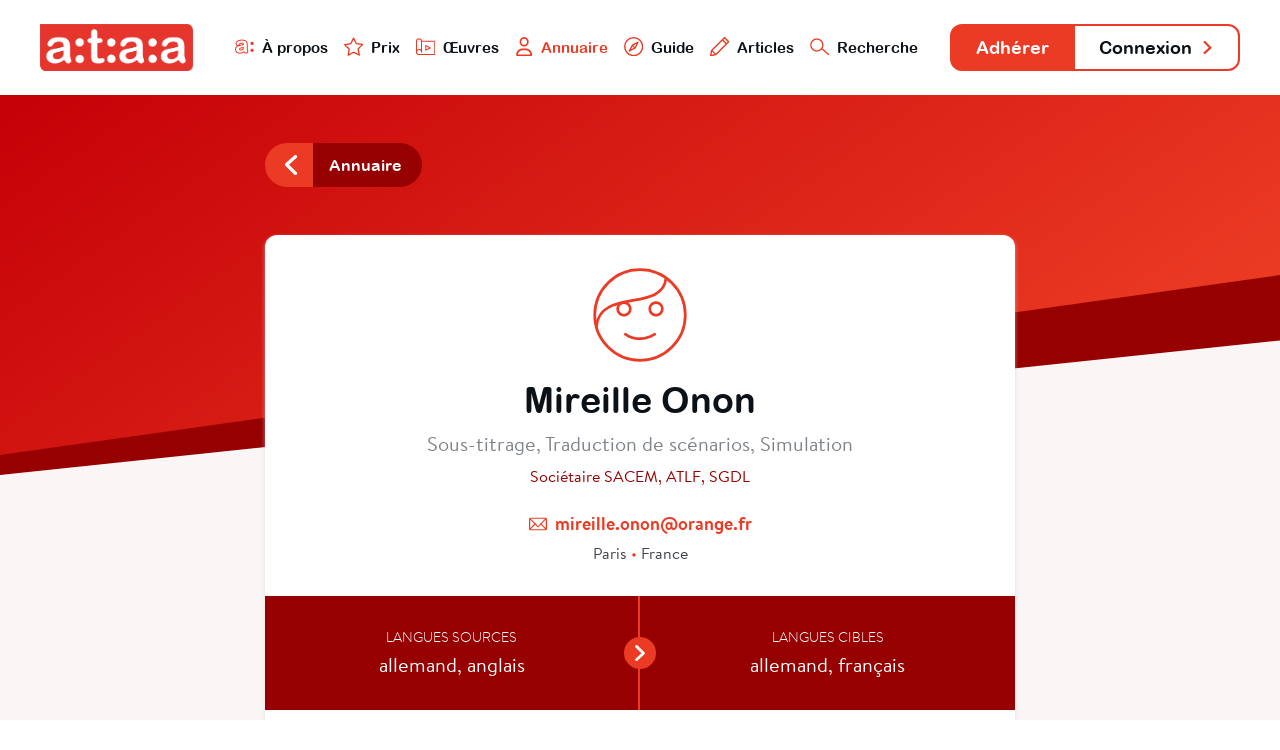

--- FILE ---
content_type: text/html; charset=utf-8
request_url: https://www.ataa.fr/annuaire/monon
body_size: 4017
content:

	
<!DOCTYPE html>
<html class="no-js" lang="fr">

<head>
	<meta charset="utf-8">
	<meta http-equiv="x-ua-compatible" content="ie=edge">
	<title>Mireille Onon - ATAA</title>
	<meta name="description" content="l'ATAA regroupe des centaines de professionnels du doublage, du sous-titrage et de la voice-over qui œuvrent pour la reconnaissance, le développement, la défense et la promotion de leur métier dans le paysage culturel audiovisuel.">
	<meta name="viewport" content="width=device-width, initial-scale=1">

		
	<link rel="apple-touch-icon" sizes="180x180" href="/apple-touch-icon.png">
	<link rel="icon" type="image/png" sizes="32x32" href="/favicon-32x32.png">
	<link rel="icon" type="image/png" sizes="16x16" href="/favicon-16x16.png">
	<link rel="manifest" href="/site.webmanifest">
	<link rel="mask-icon" href="/safari-pinned-tab.svg" color="#e63328">
	<meta name="msapplication-TileColor" content="#e63328">
	<meta name="theme-color" content="#ffffff">
	<link rel="stylesheet" href="/css/main.css?cache_bust=1697103467857">
</head>

<body>
<div class="siteNav" id="siteNav">
	<div class="siteContainer siteContainer--full-width-large">
		<div class="siteNav__content">
			<h1 class="siteNav-brand"><a class="siteNav-brand__link" href="/"><img src="/assets/images/ataa-logo.png" alt="ATAA" /></a></h1>

			<ul class="siteNav-primary">
				<li class="siteNav-primary__item">
					<a class="siteNav-primary__link " href="/presentation">
						<img class="siteNav-primary__icon" src="/assets/svg/nav-ataa.svg"/>
						À propos
					</a>
				</li>
				<li class="siteNav-primary__item">
					<a class="siteNav-primary__link " href="/prix">
						<img class="siteNav-primary__icon" src="/assets/svg/nav-star.svg"/>
						Prix
					</a>
				</li>
				<li class="siteNav-primary__item">
					<a class="siteNav-primary__link " href="/base">
						<img class="siteNav-primary__icon" src="/assets/svg/nav-project.svg"/>
						Œuvres
					</a>
				</li>
				<li class="siteNav-primary__item">
					<a class="siteNav-primary__link siteNav-primary__link--is-active" href="/annuaire">
						<img class="siteNav-primary__icon" src="/assets/svg/nav-user.svg"/>
						Annuaire
					</a>
				</li>
				<li class="siteNav-primary__item">
					<a class="siteNav-primary__link " href="/guide">
						<img class="siteNav-primary__icon" src="/assets/svg/nav-compass.svg"/>
						Guide
					</a>
				</li>
				<li class="siteNav-primary__items">
					<a class="siteNav-primary__link " href="#">
						<img class="siteNav-primary__icon" src="/assets/svg/nav-pen.svg"/>
						Articles
					</a>
					<ul class="siteNav-primary__sub" style="padding: 1rem; width: auto; box-shadow: 0 .125rem .25rem rgba(177, 167, 167, 0.6); bottom: -5.75rem;">
						<li class="siteNav-primary__subitem">
							<a class="siteNav-primary__sublink" href="/blog">
								<img class="siteNav-primary__icon" src="/assets/svg/nav-pen.svg"/>
								Blog
							</a>
						</li>
						<li class="siteNav-primary__subitem" style="padding-top: 0.25rem;">
							<a class="siteNav-primary__sublink" href="/revue">
								<img class="siteNav-primary__icon" src="/assets/svg/nav-book.svg"/>
								Revue
							</a>
						</li>
					</ul>
				</li>
				<li class="siteNav-primary__item">
					<a class="siteNav-primary__link " href="/recherche">
						<img class="siteNav-primary__icon" src="/assets/svg/nav-search.svg"/>
						Recherche
					</a>
				</li>
			</ul>

			<ul class="siteNav-secondary">
									<li class="siteNav-secondary__item"><a class="siteNav-secondary__link siteNav-secondary__link--subscribe" href="/adherer">Adhérer</a></li>
											<li class="siteNav-secondary__item"><a class="siteNav-secondary__link siteNav-secondary__link--login" href="/compte/connexion">Connexion <svg class="svg-arrow" xmlns="http://www.w3.org/2000/svg" viewBox="0 0 21.5 35.5">
    <polyline style="fill: none; stroke-linecap: round; stroke-linejoin: round; stroke-width: 6px;" points="3 3 18.5 18.5 3 32.5"/>
</svg></a></li>
												</ul>
		</div>
	</div>
</div>

<div class="subPage">
	<div class="subPage__bgOne subPage__bgOne--resume"></div>
    <div class="subPage__bgTwo subPage__bgTwo--resume"></div>
    
    <div class="subPage__content subPage__content--resume">
        <div class="subPage__bgFooter"></div>
        <div class="siteContainer">
            <div class="resume">
                                <div class="subnav">
            <a href="/annuaire" class="subnav__link">
            <div class="subnav__icon subnav__icon--alone">
                            <svg class="svg-arrow" xmlns="http://www.w3.org/2000/svg" viewBox="0 0 21.5 35.5">
    <polyline style="fill: none; stroke-linecap: round; stroke-linejoin: round; stroke-width: 6px;" class="cls-1" points="18.5 32.5 3 17 18.5 3"/>
</svg>                    </div>
        <div class="subnav__title">Annuaire</div>
    </a>
            </a>
    </div>
                <div class="resume__content">
                    <div class="resume__bio">
                                                <div class="resume__photo">
                            <svg class="svg-user" xmlns="http://www.w3.org/2000/svg" viewBox="0 0 70.99 70.99">
        <path style="fill:none;stroke-miterlimit:10;stroke-width:2px;stroke-linecap:round;" d="M46.36,49.74s-11,7.43-21.71,0"/>
        <circle style="fill:none;stroke-miterlimit:10;stroke-width:2px;" cx="47.35" cy="30.99" r="4.68"/>
        <circle style="fill:none;stroke-miterlimit:10;stroke-width:2px;stroke:" cx="23.64" cy="30.99" r="4.68"/>
        <circle style="fill:none;stroke-miterlimit:10;stroke-width:2px;" cx="35.49" cy="35.49" r="33.49"/>
        <path style="fill:none;stroke-miterlimit:10;stroke-width:2px;" d="M54.74,8.08c-2.28,25.78-49,7-51.56,36.22"/>
</svg>                        </div>
                        
                        <h2 class="resume__name">Mireille Onon</h2>

                        <div class="resume__specialty">
                                                    Sous-titrage,                                                     Traduction de scénarios,                                                     Simulation                                                </div>

                                                <div class="resume__affiliate">
                            Sociétaire SACEM, ATLF, SGDL                        </div>
                        
                        <div class="resume__contact">
                            <svg class="svg-mail" xmlns="http://www.w3.org/2000/svg" viewBox="0 0 63.54 44.34">
        <rect style="fill:none;stroke-width:4px;stroke-miterlimit:10;" x="2" y="2" width="59.54" height="40.34" rx="4" ry="4"/>
        <polyline style="fill:none;stroke-width:4px;stroke-miterlimit:10;" points="3.68 3 31.78 32.33 59.81 3"/>
        <line style="fill:none;stroke-width:4px;stroke-miterlimit:10;" x1="3.84" y1="40.27" x2="20.82" y2="22.17"/>
        <line style="fill:none;stroke-width:4px;stroke-miterlimit:10;" x1="59.5" y1="40.27" x2="42.52" y2="22.17"/>
</svg>                                                        
	<span id="sproutencodeemail-6972958edcbe7-1"></span>
	<script type="text/javascript">
		var sproutencodeemailRot13String = "<n uers='znvygb:zvervyyr.baba@benatr.se'>zvervyyr.baba@benatr.se</n>";
		var sproutencodeemailRot13 = sproutencodeemailRot13String.replace(/[a-zA-Z]/g, function(c){return String.fromCharCode((c<="Z"?90:122)>=(c=c.charCodeAt(0)+13)?c:c-26);});
		document.getElementById("sproutencodeemail-6972958edcbe7-1").innerHTML =
		sproutencodeemailRot13;
      </script>
                        </div>

                                                <div class="resume__location">
                        Paris <span>•</span> France                        </div>
                                            </div>

                    <div class="resume__languages">
                        <div class="resume__language">
                            <h3>Langues sources</h3>
                                                            allemand,                                                             anglais                                                    </div>
                        <div class="resume__arrow"><svg class="svg-arrow" xmlns="http://www.w3.org/2000/svg" viewBox="0 0 21.5 35.5">
    <polyline style="fill: none; stroke-linecap: round; stroke-linejoin: round; stroke-width: 6px;" points="3 3 18.5 18.5 3 32.5"/>
</svg></div>
                        <div class="resume__language">
                            <h3>Langues cibles</h3>
                                                            allemand,                                                             français                                                    </div>
                    </div>

                    <div class="resume__description">
                        <div class="resume__cv">
                            <h4><svg class="svg-graduation" xmlns="http://www.w3.org/2000/svg" viewBox="0 0 63.08 48.19">
    <polygon style="fill:none;stroke-linecap:round;stroke-linejoin:round;stroke-width:3px;" points="29.87 33.55 1.5 17.53 29.87 1.5 58.24 17.53 29.87 33.55"/>
    <polyline style="fill:none;stroke-linecap:round;stroke-linejoin:round;stroke-width:3px;" points="8.96 22.36 8.96 34.69 29.75 46.69 50.07 34.69 50.07 22.36"/>
    <line style="fill:none;stroke-linecap:round;stroke-linejoin:round;stroke-width:3px;" x1="58.24" y1="17.53" x2="58.24" y2="27.36"/>
    <circle style="fill:none;stroke-linecap:round;stroke-linejoin:round;stroke-width:3px;" cx="58.24" cy="31.36" r="3.33"/>
    <line style="fill:none;stroke-linecap:round;stroke-linejoin:round;stroke-width:3px;" x1="29.87" y1="17.53" x2="56.69" y2="17.53"/>
</svg> Mini CV</h4>
                            <a href="#oeuvres">Voir les œuvres</a>
                        </div>
                        <p>(à compléter)</p>
                    </div>

                    <div class="resume__description" id="oeuvres">
                        <h4><svg class="svg-project" xmlns="http://www.w3.org/2000/svg" viewBox="0 0 55.54 48.37">
    <polyline style="fill:none;stroke-linecap:round;stroke-linejoin:round;stroke-width:3px;" points="8.9 46.87 54.04 46.87 54.04 8.7 15.87 8.7 15.87 39.37"/>
    <path style="fill:none;stroke-linecap:round;stroke-linejoin:round;stroke-width:3px;" d="M8.68,46.87a7.19,7.19,0,1,1,7.19-7.19"/>
    <path style="fill:none;stroke-linecap:round;stroke-linejoin:round;stroke-width:3px;" d="M15.87,8.68a7.19,7.19,0,0,0-14.37,0v31"/>
    <polygon style="fill:none;stroke-linecap:round;stroke-linejoin:round;stroke-width:3px;" points="28.29 21.14 28.29 34.31 41.04 27.8 28.29 21.14"/>
</svg> Œuvres adaptées</h4>
                                                <div class="database__list">
                                                                                                                            <a class="database__artwork" href="/base/rabiye-kurnaz-contre-george-w-bush">
                                    <div class="database__cover" style="background-image: url('/images/Rabiye-Kurnaz-contre-George-W.-Bush.jpg');"></div>
                                    <div class="database__info">
                                        <div class="database__name">Rabiye Kurnaz contre George W. Bush</div>
                                        <div class="database__details">Film • 2022</div>
                                    </div>
                                </a>
                                                    </div>
                    </div>
                </div>
            </div>
        </div>
    </div>
</div>

<div class="footer">
    <div class="siteContainer">
        <div class="cta">
            <div class="cta__intro">
                <h2 class="cta__title">Adapter une œuvre audiovisuelle</h2>
                <div class="cta__description"><p>Avez-vous consulté notre brochure gratuite ? Elle vous présentera nos différents métiers et vous aiguillera dans vos choix afin de réaliser une version française à la hauteur de l’œuvre originale.</p></div>
            </div>
            
            <div class="cta__link">
                                                                                <a class="download__button download__button--callout" href="/documents/ATAA_Brochure_VF_2023.pdf">
                    <svg class="svg-download" xmlns="http://www.w3.org/2000/svg" viewBox="0 0 88 58">
    <path d="M32,0A19,19,0,0,0,13,19a18.5,18.5,0,0,0,.19,2A19,19,0,0,0,19,58H69a19,19,0,0,0,3.06-37.66A18.94,18.94,0,0,0,54,7a18.48,18.48,0,0,0-6.5,1.28A18.88,18.88,0,0,0,32,0Zm0,4A14.9,14.9,0,0,1,42,7.84V38.56l-8.47-9.87a2,2,0,1,0-3.06,2.59l12,14a2,2,0,0,0,2.82.25,1.88,1.88,0,0,0,.24-.25l12-14a2,2,0,1,0-3.06-2.59L46,38.56V12.47a2,2,0,0,0,1.62,0,15,15,0,0,1,21,10.12,2,2,0,0,0,1.75,1.53A15,15,0,0,1,69,54H19a15,15,0,0,1-3.22-29.62A2,2,0,0,0,17.31,22,15.65,15.65,0,0,1,17,19,15,15,0,0,1,32,4Z"/>
</svg>                    <div>
                        <div class="download__title">Lire la brochure</div>
                        <div class="download__info download__info--aside"><span class="download__type">pdf</span> • 0.55 Mo</div>
                    </div>
                </a>
            </div>
        </div>
    </div>
</div>

<div class="siteFooter" id="siteFooter">
	<div class="siteContainer siteContainer--full-width-small">
		<ul class="siteFooter-social">
			<li class="siteFooter-social__item"><a href="/blog"><img src="/assets/svg/footer-blog.svg" alt="Blog"/> Blog <svg class="svg-arrow" xmlns="http://www.w3.org/2000/svg" viewBox="0 0 21.5 35.5">
    <polyline style="fill: none; stroke-linecap: round; stroke-linejoin: round; stroke-width: 6px;" points="3 3 18.5 18.5 3 32.5"/>
</svg></a></li>
			<li class="siteFooter-social__item"><a href="https://fr-fr.facebook.com/ataafrance/" target="_blank"><img src="/assets/svg/footer-facebook.svg" alt="Facebook"/> Facebook <svg class="svg-arrow" xmlns="http://www.w3.org/2000/svg" viewBox="0 0 21.5 35.5">
    <polyline style="fill: none; stroke-linecap: round; stroke-linejoin: round; stroke-width: 6px;" points="3 3 18.5 18.5 3 32.5"/>
</svg></a></li>
			<li class="siteFooter-social__item"><a href="https://twitter.com/ataafr" target="_blank"><img src="/assets/svg/footer-twitter.svg" alt="Twitter"/> Twitter <svg class="svg-arrow" xmlns="http://www.w3.org/2000/svg" viewBox="0 0 21.5 35.5">
    <polyline style="fill: none; stroke-linecap: round; stroke-linejoin: round; stroke-width: 6px;" points="3 3 18.5 18.5 3 32.5"/>
</svg></a></li>
		</ul>
	</div>
			
	<div class="siteContainer">
		<div class="siteFooter-nav">
			<div class="siteFooter-links">
				<h4 class="siteFooter-links__title">ATAA</h4>
				<ul class="siteFooter-links__list">
										<li class="siteFooter-links__item"><a href="/presentation">À propos</a></li>
										<li class="siteFooter-links__item"><a href="/presentation/organisation">Organisation</a></li>
										<li class="siteFooter-links__item"><a href="/prix">Prix ATAA</a></li>
										<li class="siteFooter-links__item"><a href="/presentation/statuts">Statuts</a></li>
									</ul>
			</div>

			<div class="siteFooter-links">
				<h4 class="siteFooter-links__title">Traducteur</h4>
				<ul class="siteFooter-links__list">
										<li class="siteFooter-links__item"><a href="/adherer">Adhérer</a></li>
															<li class="siteFooter-links__item"><a href="/guide">Guide du traducteur</a></li>
										<li class="siteFooter-links__item"><a href="/revue">L&#039;Écran Traduit</a></li>
										<li class="siteFooter-links__item"><a href="/presentation/code-deontologie">Code de déontologie</a></li>
										<li class="siteFooter-links__item"><a href="/annuaire">Annuaire</a></li>
									</ul>
			</div>

			<div class="siteFooter-links">
				<h4 class="siteFooter-links__title">Commanditaire</h4>
				<ul class="siteFooter-links__list">
					<li class="siteFooter-links__item"><a href="/documents/ATAA_Brochure_VF_2023.pdf" target="_blank">Faire adapter une œuvre</a></li>
										<li class="siteFooter-links__item"><a href="/annuaire">Trouver un traducteur</a></li>
										<li class="siteFooter-links__item"><a href="/contact/offre-mission">Poster une offre</a></li>
									</ul>
			</div>

			<div class="siteFooter-links">
				<h4 class="siteFooter-links__title">Support</h4>
				<ul class="siteFooter-links__list">
					<li class="siteFooter-links__item"><a href="https://www.helloasso.com/associations/ataa/formulaires/1" target="_blank">Faire un don</a></li>
										<li class="siteFooter-links__item"><a href="/contact">Contact</a></li>
										<li class="siteFooter-links__item"><a href="/contact/envoyer-message">Presse</a></li>
										<li class="siteFooter-links__item"><a href="/credits">Crédits</a></li>
									</ul>
			</div>
		</div>
	</div>
</div>

<script src="/js/main.js?cache_bust=1697103467857"></script>


<!-- Google Analytics: change UA-XXXXX-Y to be your site's ID. -->
<!--<script>-->
<!--	window.ga=function(){ga.q.push(arguments)};ga.q=[];ga.l=+new Date;-->
<!--	ga('create','UA-XXXXX-Y','auto');ga('send','pageview')-->
<!--</script>-->
<!--<script src="https://www.google-analytics.com/analytics.js" async defer></script>-->

</body>
</html>


--- FILE ---
content_type: image/svg+xml
request_url: https://www.ataa.fr/assets/svg/footer-blog.svg
body_size: 358
content:
<?xml version="1.0" encoding="utf-8"?>
<!-- Generator: Adobe Illustrator 22.1.0, SVG Export Plug-In . SVG Version: 6.00 Build 0)  -->
<svg version="1.1" id="Calque_1" xmlns="http://www.w3.org/2000/svg" xmlns:xlink="http://www.w3.org/1999/xlink" x="0px" y="0px"
	 viewBox="0 0 42 42" style="enable-background:new 0 0 42 42;" xml:space="preserve">
<style type="text/css">
	.st0{fill:none;stroke:#FFFFFF;stroke-width:3;stroke-linejoin:round;}
</style>
<title>nav-blog</title>
<g id="Calque_2_1_">
	<g id="Calque_1-2">
		<polygon class="st0" points="31.6,1.5 40.5,10.4 12.6,38.3 1.5,40.5 3.7,29.4 		"/>
		<line class="st0" x1="3.7" y1="29.4" x2="12.6" y2="38.3"/>
		<line class="st0" x1="27.1" y1="6" x2="36" y2="14.9"/>
	</g>
</g>
</svg>
